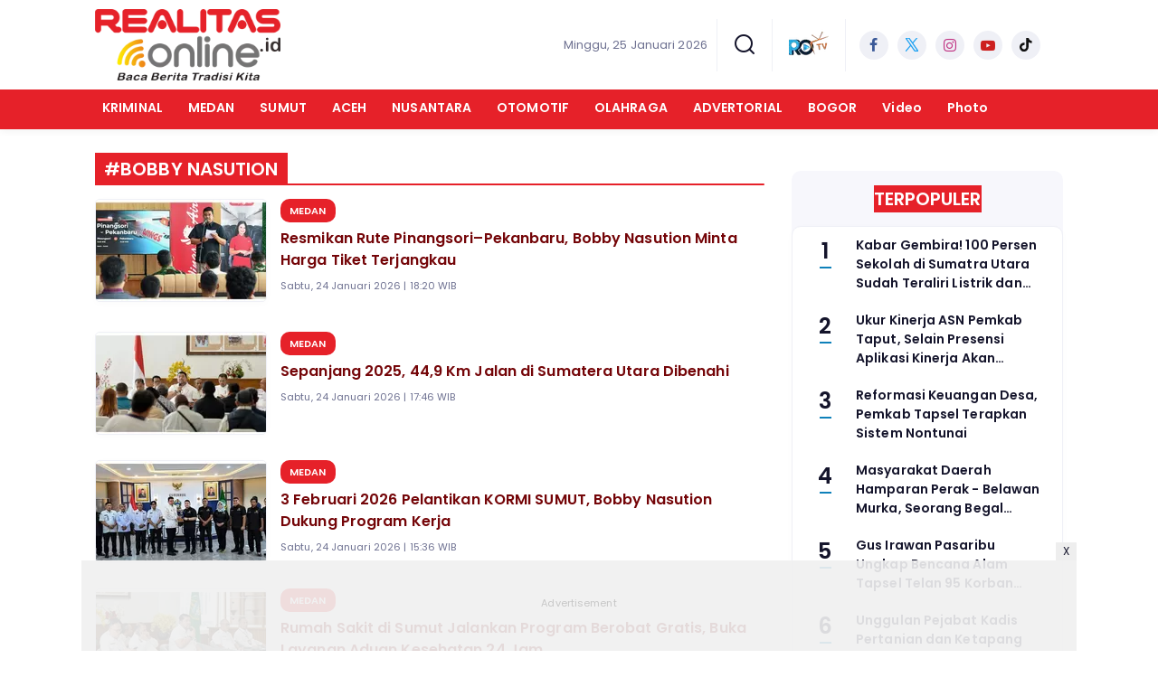

--- FILE ---
content_type: text/html; charset=UTF-8
request_url: https://www.realitasonline.id/tag/bobby-nasution/
body_size: 8073
content:
<!DOCTYPE html>
<html lang="id">
    <head>
        <link href="//securepubads.g.doubleclick.net" rel="dns-prefetch">
    <link href="//googleads.g.doubleclick.net" rel="dns-prefetch">
    <link href="//pagead2.googlesyndication.com" rel="dns-prefetch">
    <link href="//fonts.googleapis.com" rel="dns-prefetch">
    <link href="//assets.promediateknologi.id" rel="dns-prefetch">
    <link href="//www.realitasonline.id" rel="dns-prefetch">
    <link href="//tpc.googlesyndication.com" rel="dns-prefetch">

    <title>Berita Seputar bobby nasution Terbaru dan Terkini Hari Ini - Realitas Online</title>
    <meta name="description" content=" Gubernur Sumut Bobby Nasution meresmikan rute penerbangan baru dari Bandar Udara Dr FL Tobing (Pinangsori) ke Pekanbaru. - Realitas Online">
    <meta name="keywords" content="bobby nasution">
    <meta name="author" content="">
    <meta charset="utf-8">
    <meta http-equiv="X-UA-Compatible" content="IE=edge,chrome=1">
    <meta name="viewport" content="width=device-width">
    <meta name="msapplication-TileColor" content="#ffffff">
    <meta name="msapplication-TileImage"
        content="https://static.promediateknologi.id/promedia/news/desktop/images/favicon/ms-icon-144x144.png?v=1042">
    <meta name="theme-color" content="#ffffff">
    <meta name="robots" content="index, follow, max-image-preview:large">
    <meta name="googlebot-news" content="index,follow" />
    <meta name="googlebot" content="index,follow" />
    <meta name="language" content="id" />
    <meta name="geo.country" content="id" />
    <meta http-equiv="content-language" content="In-Id" />
    <meta name="geo.placename" content="Indonesia" />
    <!-- s: fb meta -->
    <meta property="og:type" content="article" />
    <meta property="og:url" content="https://www.realitasonline.id/tag/bobby-nasution" />
    <meta property="og:title" content="Berita Seputar bobby nasution Terbaru dan Terkini Hari Ini - Realitas Online" />
    <meta property="og:description" content=" Gubernur Sumut Bobby Nasution meresmikan rute penerbangan baru dari Bandar Udara Dr FL Tobing (Pinangsori) ke Pekanbaru. - Realitas Online" />
    <meta property="og:image" content="https://static.promediateknologi.id/crop/0x0:0x0/750x500/photo/p1/1024/2026/01/24/FotoJet-39-25213115.jpg" />
    <meta property="og:site_name" content="Berita Seputar bobby nasution Terbaru dan Terkini Hari Ini - Realitas Online" />
    <meta property="fb:app_id" content="1073955156075669" />
    <meta property="fb:pages" content="309698722794831" />
    <!-- e: fb meta -->

    <!-- S:tweeter card -->
    <meta name="twitter:card" content="summary_large_image" />
    <meta name="twitter:site" content="@promedia" />
    <meta name="twitter:creator" content="@promedia">
    <meta name="twitter:title" content="Berita Seputar bobby nasution Terbaru dan Terkini Hari Ini - Realitas Online" />
    <meta name="twitter:description" content=" Gubernur Sumut Bobby Nasution meresmikan rute penerbangan baru dari Bandar Udara Dr FL Tobing (Pinangsori) ke Pekanbaru. - Realitas Online" />
    <meta name="twitter:image" content="https://static.promediateknologi.id/crop/0x0:0x0/750x500/photo/p1/1024/2026/01/24/FotoJet-39-25213115.jpg" />
    <!-- E:tweeter card -->

    <meta name="content_PublishedDate" content="" />
    <meta name="content_Category" content="" />
    <meta name="content_Author" content="" />
    <meta name="content_Editor" content="" />
    <meta name="content_ID" content="" />
    <meta name="content_Type" content="" />
    <meta name="content_Source" content="" />
    <meta name="content_Lipsus" content="" />
    <meta name="content_Tag" content="" />
    <meta name="content_AuthorID" content="" />
    <meta name="content_EditorID" content="" />

                <link href="https://static.promediateknologi.id/promedia/network/1024/desktop/images/favicon/favicon-96x96.png?v=1235" rel="shortcut icon" type="image/x-icon" />
                <link rel="canonical" href="https://www.realitasonline.id/tag/bobby-nasution" />

        <link
            href="https://fonts.googleapis.com/css2?family=Poppins:ital,wght@0,400;0,600;0,700;1,400;1,600;1,700&display=swap"
            rel="stylesheet">
                <link rel="preconnect" href="https://fonts.gstatic.com">
        <link rel="preconnect" href="https://fonts.gstatic.com">
        <link rel="stylesheet" href="https://static.promediateknologi.id/promedia/news/desktop/css/style.min.css?v=1064"
            type="text/css">

                    <link rel="stylesheet"
                href="https://static.promediateknologi.id/promedia/network/1024/desktop/css/custom.min.css?v=1447"
                type="text/css">
        
        <script src="https://static.promediateknologi.id/promedia/news/desktop/js/jquery-1.12.0.min.js?v=1016" type="2060c1e3492727022620a481-text/javascript"></script>

        <script async src='https://propsid.b-cdn.net/gpt/pti/realitasonline.js' type="2060c1e3492727022620a481-text/javascript"></script>
        
        <!-- HTML5 shim and Respond.js for IE8 support of HTML5 elements and media queries -->
        <!-- WARNING: Respond.js doesn't work if you view the page via file:// -->
        <!--[if lt IE 9]>
                                <script src="https://oss.maxcdn.com/html5shiv/3.7.3/html5shiv.min.js"></script>
                                <script src="https://oss.maxcdn.com/respond/1.4.2/respond.min.js"></script>
                                <![endif]-->
                <meta name="google-site-verification" content="wK4HqNegwZ8tEDUjur9QHQhRra_f6cDfgm9S-Ik4WJE" />
<meta name='dailymotion-domain-verification' content='dmj0f82cph2445pzt' />
<script type="2060c1e3492727022620a481-text/javascript">
    dataLayer = [{
        "published_date": "Not Available",
        "rubrik": "Not Available",
        "penulis": "Not Available",
        "editor": "Not Available",
        "id": "Not Available",
        "source": "Not Available",
        "topic": "Not Available",
        "tag": "Not Available",
        "penulis_id": "Not Available",
        "editor_id": "Not Available"
    }];
</script>
<!-- Google Tag Manager -->
<script type="2060c1e3492727022620a481-text/javascript">
    (function(w, d, s, l, i) {
        w[l] = w[l] || [];
        w[l].push({
            'gtm.start': new Date().getTime(),
            event: 'gtm.js'
        });
        var f = d.getElementsByTagName(s)[0],
            j = d.createElement(s),
            dl = l != 'dataLayer' ? '&l=' + l : '';
        j.async = true;
        j.src =
            'https://www.googletagmanager.com/gtm.js?id=' + i + dl;
        f.parentNode.insertBefore(j, f);
    })(window, document, 'script', 'dataLayer', 'GTM-NCR2J7D');
</script>
<!-- End Google Tag Manager -->



<!-- Start GPT Tag -->
<script async src='https://www.googletagservices.com/tag/js/gpt.js' type="2060c1e3492727022620a481-text/javascript"></script>

<script type="2060c1e3492727022620a481-text/javascript">
    var wv = navigator.userAgent.toLowerCase();
    window.googletag = window.googletag || {cmd: []};
    googletag.cmd.push(function() {
        googletag.pubads().enableSingleRequest();
      googletag.pubads().collapseEmptyDivs();
      googletag.enableServices();
    });
  </script>

<!-- End GPT Tag -->
        <link rel="manifest" href="https://assets.promediateknologi.id/promedia/sw/manifest.json">
        <script async src="https://pagead2.googlesyndication.com/pagead/js/adsbygoogle.js?client=ca-pub-5762545235763597" crossorigin="anonymous" type="2060c1e3492727022620a481-text/javascript"></script>
            <script src="https://jsc.mgid.com/site/881245.js" async type="2060c1e3492727022620a481-text/javascript"></script>

                <script type="application/ld+json">
            {
                "@context": "http://schema.org",
                "@type": "WebSite",
                "name": "Realitas Online",
                "url": "https://www.realitasonline.id/tag/bobby-nasution",
                "potentialAction": {
                    "@type": "SearchAction",
                    "target": "https://www.realitasonline.id/search?q={search_term_string}",
                    "query-input": "required name=search_term_string"
                }
            }
        </script>

        <script type="application/ld+json">
            {
              "@context" : "http://schema.org",
              "@type" : "Organization",
              "name": "Realitas Online",
              "url": "https://www.realitasonline.id",
              "logo": "https://static.promediateknologi.id/promedia/network/1024/desktop/images/logo.png?v=1022",
              "sameAs" : [
                "https://web.facebook.com/realitasonline",
                "https://twitter.com/realitasonline",
                "https://www.instagram.com/realitasonline.id/",
                "https://youtube.com/@realitasonline7341"
              ]
            }
        </script>
        
                
    </head>

    <body>
        <script type="2060c1e3492727022620a481-text/javascript">
        var __base_url = "https://www.realitasonline.id/";
        var __csrf_token = "1VSy738sCpggjqUB0wu8Pm1UdyAbyH3AGp1GbSpI";
        var __domain = "www.realitasonline.id";
        </script>
        <!-- Google Tag Manager (noscript) -->
<noscript><iframe src="https://www.googletagmanager.com/ns.html?id=GTM-NCR2J7D"
height="0" width="0" style="display:none;visibility:hidden"></iframe></noscript>
<!-- End Google Tag Manager (noscript) -->


        
        <!-- header -->
<header class="header">
    <div class="header__middle">
        <div class="row container clearfix">
            <div class="col-offset-fluid clearfix">
                <div class="col-bs12-5">
                    <div class="logo">
                                              <a href="https://www.realitasonline.id">
                                                  <img src="https://static.promediateknologi.id/crop/0x0:0x0/0x0/webp/promedia/network/1024/desktop/images/logo.png?v=1184" alt="logo" width="240" height="240">
                        </a>
                    </div>
                </div>
                <div class="col-bs12-7">
                    <ul class="network__menu">
                        <li>
                            <date>Minggu, 25 Januari 2026</date>
                        </li>

                          <!--- network -->
                          
                        <li>
                            <a href="#"><span class="icon icon-small icons-search"></span></a>
                            <ul class="text-center w-200">
                                <li class="network__menu__search">
                                    <form action="https://www.realitasonline.id/search" class="search__bar">
                                        <input type="text" placeholder="Cari" name="q" id="search" class="search__input">
                                        <input type="submit" class="search__submit">
                                        <span class="icon icon-search"></span>
                                    </form>
                                </li>
                            </ul>
                        </li>
                                                <li>
                            <div class="nav__tv">
								<a class="logo-tv" href="https://www.realitasonline.id/tv">
									                                        <img src="https://static.promediateknologi.id/crop/0x0:0x0/44x44/webp/promedia/news/desktop/images/logo_tv.png?v=1034" alt="logo-tv" width="44" height="44">
                                    								</a>
							</div>
                        </li>
                                                
                        <li>
                            <div class="social social--header clearfix">
                                <div class="social__item">
                                    <a href="https://web.facebook.com/realitasonline" target="_blank" class="social__link social__link--facebook">
                                        <span class="icon icon-facebook"></span>
                                    </a>
                                </div>
                                <div class="social__item">
                                    <a href="https://twitter.com/realitasonline" target="_blank" class="social__link social__link--twitter">
                                        <span class="icon icon-twitter"></span>
                                    </a>
                                </div>
                                <div class="social__item">
                                    <a href="https://www.instagram.com/realitasonline.id/" target="_blank" class="social__link social__link--instagram">
                                        <span class="icon icon-instagram"></span>
                                    </a>
                                </div>

                                <div class="social__item">
                                    <a href="https://youtube.com/@realitasonline7341" target="_blank" class="social__link social__link--youtube">
                                        <span class="icon icon-youtube"></span>
                                    </a>
                                </div>
                                <div class="social__item">
                                    <a href="" target="_blank" class="social__link social__link--tiktok">
                                        <span class="icon icon-tiktok"></span>
                                    </a>
                                </div>
                                                                <div class="social__item" id='data-account'>
																</div>
                                                            </div>
                        </li>
                    </ul>
                </div>
            </div>
        </div>
    </div>
    <div class="header__bottom">
        <div class="row container clearfix">
            <div class="col-offset-fluid clearfix">
                <div class="col-bs10-10">
                    <nav class="nav">
                                                 <div class="nav__home"><a href="https://www.realitasonline.id" title="Home"><span class="icon icon-xsmall icons-home"></span></a></div>
                                                <ul class="nav__wrap">
                            
                            
                            <li><a href="https://www.realitasonline.id/kriminal">KRIMINAL</a>
                                    
                                                                </li>
                            
                            <li><a href="https://www.realitasonline.id/medan">MEDAN</a>
                                    
                                                                </li>
                            
                            <li><a href="https://www.realitasonline.id/sumut">SUMUT</a>
                                    
                                                                </li>
                            
                            <li><a href="https://www.realitasonline.id/aceh">ACEH</a>
                                    
                                                                </li>
                            
                            <li><a href="https://www.realitasonline.id/nusantara">NUSANTARA</a>
                                    
                                                                </li>
                            
                            <li><a href="https://www.realitasonline.id/otomotif">OTOMOTIF</a>
                                    
                                                                </li>
                            
                            <li><a href="https://www.realitasonline.id/olahraga">OLAHRAGA</a>
                                    
                                                                </li>
                            
                            <li><a href="https://www.realitasonline.id/advertorial">ADVERTORIAL</a>
                                    
                                                                </li>
                            
                            <li><a href="https://www.realitasonline.id/bogor">BOGOR</a>
                                    
                                                                </li>
                            
                                                                                                                            <li class="hide"><a href="https://www.realitasonline.id/video">Video</a></li>
                                    <li class="hide"><a href="https://www.realitasonline.id/image">Photo</a></li>
                                                                                    </ul>

                        
                    </nav>
                </div>
            </div>
        </div>
    </div>
</header>
        
                <!-- ads skin -->
<div class="row ads__stick__wrap clearfix">
<div class="kcm ads__stick js--stick">
    <div class="ads__stick__fluid ads__stick__fluid--left">
        <div class="ads__stick--left">
            <div id='div-gpt-ad-desktopSkinAdsLeftSection'>
              <script type="2060c1e3492727022620a481-text/javascript">
                googletag.cmd.push(function() { googletag.display('div-gpt-ad-desktopSkinAdsLeftSection'); });
              </script>
            </div>
        </div>
    </div>
    <div class="ads__stick__fluid ads__stick__fluid--right">
        <div class="ads__stick--right">
            <div id='div-gpt-ad-desktopSkinAdsRightSection'>
              <script type="2060c1e3492727022620a481-text/javascript">
                googletag.cmd.push(function() { googletag.display('div-gpt-ad-desktopSkinAdsRightSection'); });
              </script>
            </div>
        </div>
    </div>
</div>
</div>        

        
    <!-- content -->
    <div class="row clearfix">
        <div class="container clearfix">
            <div class="col-offset-fluid clearfix">
                <div class="col-bs12-12">

                    
                    <!-- ads top -->
<div class="ads__top">
   	<div id='div-gpt-ad-desktopTopSection'>
	  <script type="2060c1e3492727022620a481-text/javascript">
	    googletag.cmd.push(function() { googletag.display('div-gpt-ad-desktopTopSection'); });
	  </script>
	</div>
</div>                                        

                </div>

                <div class="col-bs10-7">

                    <!-- latest -->
                    <section class="page clearfix">
                        <h3 class="title"><span>#bobby nasution</span></h3>
                        <div class="latest__wrap">
                      
    <div class="latest__item">
            <div class="latest__img">
            <a href="https://www.realitasonline.id/medan/102416614221/resmikan-rute-pinangsoripekanbaru-bobby-nasution-minta-harga-tiket-terjangkau">
                                    <img src="https://static.promediateknologi.id/crop/0x0:0x0/188x113/webp/photo/p1/1024/2026/01/24/FotoJet-39-25213115.jpg" alt="Resmikan Rute Pinangsori–Pekanbaru, Bobby Nasution Minta Harga Tiket Terjangkau" width="188" height="113">
                            </a>
        </div>
            <div class="latest__right">
            <h4 class="latest__subtitle"><a href="https://www.realitasonline.id/medan">MEDAN</a></h4>
            <h2 class="latest__title">
                <a href="https://www.realitasonline.id/medan/102416614221/resmikan-rute-pinangsoripekanbaru-bobby-nasution-minta-harga-tiket-terjangkau" class="latest__link">Resmikan Rute Pinangsori–Pekanbaru, Bobby Nasution Minta Harga Tiket Terjangkau</a>
            </h2>
            <date class="latest__date">Sabtu, 24 Januari 2026 | 18:20 WIB</date>
        </div>
    </div>
                      
    <div class="latest__item">
            <div class="latest__img">
            <a href="https://www.realitasonline.id/medan/102416614096/sepanjang-2025-449-km-jalan-di-sumatera-utara-dibenahi">
                                    <img src="https://static.promediateknologi.id/crop/0x0:0x0/188x113/webp/photo/p1/1024/2026/01/24/FotoJet-35-3982907585.jpg" alt="Sepanjang 2025, 44,9 Km Jalan di Sumatera Utara Dibenahi " width="188" height="113">
                            </a>
        </div>
            <div class="latest__right">
            <h4 class="latest__subtitle"><a href="https://www.realitasonline.id/medan">MEDAN</a></h4>
            <h2 class="latest__title">
                <a href="https://www.realitasonline.id/medan/102416614096/sepanjang-2025-449-km-jalan-di-sumatera-utara-dibenahi" class="latest__link">Sepanjang 2025, 44,9 Km Jalan di Sumatera Utara Dibenahi </a>
            </h2>
            <date class="latest__date">Sabtu, 24 Januari 2026 | 17:46 WIB</date>
        </div>
    </div>
                      
    <div class="latest__item">
            <div class="latest__img">
            <a href="https://www.realitasonline.id/medan/102416613482/3-februari-2026-pelantikan-kormi-sumut-bobby-nasution-dukung-program-kerja">
                                    <img src="https://static.promediateknologi.id/crop/0x0:0x0/188x113/webp/photo/p1/1024/2026/01/24/FotoJet-33-318639360.jpg" alt="3 Februari 2026 Pelantikan KORMI SUMUT, Bobby Nasution Dukung Program Kerja " width="188" height="113">
                            </a>
        </div>
            <div class="latest__right">
            <h4 class="latest__subtitle"><a href="https://www.realitasonline.id/medan">MEDAN</a></h4>
            <h2 class="latest__title">
                <a href="https://www.realitasonline.id/medan/102416613482/3-februari-2026-pelantikan-kormi-sumut-bobby-nasution-dukung-program-kerja" class="latest__link">3 Februari 2026 Pelantikan KORMI SUMUT, Bobby Nasution Dukung Program Kerja </a>
            </h2>
            <date class="latest__date">Sabtu, 24 Januari 2026 | 15:36 WIB</date>
        </div>
    </div>
                      
    <div class="latest__item">
            <div class="latest__img">
            <a href="https://www.realitasonline.id/medan/102416613473/rumah-sakit-di-sumut-jalankan-program-berobat-gratis-buka-layanan-aduan-kesehatan-24-jam">
                                    <img src="https://static.promediateknologi.id/crop/0x0:0x0/188x113/webp/photo/p1/1024/2026/01/24/FotoJet-32-3348577518.jpg" alt="Rumah Sakit di Sumut Jalankan Program Berobat Gratis, Buka Layanan Aduan Kesehatan 24 Jam" width="188" height="113">
                            </a>
        </div>
            <div class="latest__right">
            <h4 class="latest__subtitle"><a href="https://www.realitasonline.id/medan">MEDAN</a></h4>
            <h2 class="latest__title">
                <a href="https://www.realitasonline.id/medan/102416613473/rumah-sakit-di-sumut-jalankan-program-berobat-gratis-buka-layanan-aduan-kesehatan-24-jam" class="latest__link">Rumah Sakit di Sumut Jalankan Program Berobat Gratis, Buka Layanan Aduan Kesehatan 24 Jam</a>
            </h2>
            <date class="latest__date">Sabtu, 24 Januari 2026 | 15:33 WIB</date>
        </div>
    </div>
                      
    <div class="latest__item">
            <div class="latest__img">
            <a href="https://www.realitasonline.id/sumut/102416612242/usulkan-integrasi-kim-kualatanjung-dan-belawan-bobby-nasution-saya-ingin-sumut-jadi-satu-kesatuan">
                                    <img src="https://static.promediateknologi.id/crop/0x0:0x0/188x113/webp/photo/p1/1024/2026/01/24/GUBSU-TERIMA-AUDINSI-DANAREKSA-10-2265280835.jpeg" alt="Usulkan Integrasi KIM, Kualatanjung, dan Belawan, Bobby Nasution: Saya Ingin Sumut Jadi Satu Kesatuan" width="188" height="113">
                            </a>
        </div>
            <div class="latest__right">
            <h4 class="latest__subtitle"><a href="https://www.realitasonline.id/sumut">SUMUT</a></h4>
            <h2 class="latest__title">
                <a href="https://www.realitasonline.id/sumut/102416612242/usulkan-integrasi-kim-kualatanjung-dan-belawan-bobby-nasution-saya-ingin-sumut-jadi-satu-kesatuan" class="latest__link">Usulkan Integrasi KIM, Kualatanjung, dan Belawan, Bobby Nasution: Saya Ingin Sumut Jadi Satu Kesatuan</a>
            </h2>
            <date class="latest__date">Sabtu, 24 Januari 2026 | 11:12 WIB</date>
        </div>
    </div>
                  <!-- ads square desktopMCB1-->
<div class="ads mt3 clearfix">
    <div class="ads__box">
        <div id='div-gpt-ad-desktopMCB1Section'>
		  <script type="2060c1e3492727022620a481-text/javascript">
		    googletag.cmd.push(function() { googletag.display('div-gpt-ad-desktopMCB1Section'); });
		  </script>
		</div>
    </div>
</div>                  
    <div class="latest__item">
            <div class="latest__img">
            <a href="https://www.realitasonline.id/medan/102416612200/harga-tiket-pesawat-selangit-bobby-nasution-warning-wings-air-kalau-bisa-jangan-mahal-mahal-kali">
                                    <img src="https://static.promediateknologi.id/crop/0x0:0x0/188x113/webp/photo/p1/1024/2026/01/24/Inaugurasi-Wing-Air-Route-Pinangsori-Pekanbaru-2-2950127847.jpg" alt="Harga Tiket Pesawat Selangit, Bobby Nasution Warning Wings Air: Kalau Bisa Jangan Mahal-mahal Kali" width="188" height="113">
                            </a>
        </div>
            <div class="latest__right">
            <h4 class="latest__subtitle"><a href="https://www.realitasonline.id/medan">MEDAN</a></h4>
            <h2 class="latest__title">
                <a href="https://www.realitasonline.id/medan/102416612200/harga-tiket-pesawat-selangit-bobby-nasution-warning-wings-air-kalau-bisa-jangan-mahal-mahal-kali" class="latest__link">Harga Tiket Pesawat Selangit, Bobby Nasution Warning Wings Air: Kalau Bisa Jangan Mahal-mahal Kali</a>
            </h2>
            <date class="latest__date">Sabtu, 24 Januari 2026 | 11:00 WIB</date>
        </div>
    </div>
                      
    <div class="latest__item">
            <div class="latest__img">
            <a href="https://www.realitasonline.id/medan/102416610080/optimalkan-kawasan-industri-bobby-nasution-usulkan-integrasi-kim-kualatanjung-dan-belawan">
                                    <img src="https://static.promediateknologi.id/crop/0x0:0x0/188x113/webp/photo/p1/1024/2026/01/23/bobby-nasution-4-426034588.jpg" alt="Optimalkan Kawasan Industri: Bobby Nasution Usulkan Integrasi KIM, Kualatanjung, dan Belawan " width="188" height="113">
                            </a>
        </div>
            <div class="latest__right">
            <h4 class="latest__subtitle"><a href="https://www.realitasonline.id/medan">MEDAN</a></h4>
            <h2 class="latest__title">
                <a href="https://www.realitasonline.id/medan/102416610080/optimalkan-kawasan-industri-bobby-nasution-usulkan-integrasi-kim-kualatanjung-dan-belawan" class="latest__link">Optimalkan Kawasan Industri: Bobby Nasution Usulkan Integrasi KIM, Kualatanjung, dan Belawan </a>
            </h2>
            <date class="latest__date">Jumat, 23 Januari 2026 | 19:57 WIB</date>
        </div>
    </div>
                      
    <div class="latest__item">
            <div class="latest__img">
            <a href="https://www.realitasonline.id/medan/102416607630/serahkan-248-sk-penugasan-kepala-sekolah-bobby-nasution-ingatkan-jangan-ada-pungli">
                                    <img src="https://static.promediateknologi.id/crop/0x0:0x0/188x113/webp/photo/p1/1024/2026/01/23/bobby-nasution-3-2674741351.jpg" alt="Serahkan 248 SK Penugasan Kepala Sekolah, Bobby Nasution Ingatkan Jangan Ada Pungli" width="188" height="113">
                            </a>
        </div>
            <div class="latest__right">
            <h4 class="latest__subtitle"><a href="https://www.realitasonline.id/medan">MEDAN</a></h4>
            <h2 class="latest__title">
                <a href="https://www.realitasonline.id/medan/102416607630/serahkan-248-sk-penugasan-kepala-sekolah-bobby-nasution-ingatkan-jangan-ada-pungli" class="latest__link">Serahkan 248 SK Penugasan Kepala Sekolah, Bobby Nasution Ingatkan Jangan Ada Pungli</a>
            </h2>
            <date class="latest__date">Jumat, 23 Januari 2026 | 12:57 WIB</date>
        </div>
    </div>
                      
    <div class="latest__item">
            <div class="latest__img">
            <a href="https://www.realitasonline.id/medan/102416595426/jelang-bulan-suci-ramadhan-gubernur-bobby-nasution-kebut-pemulihan-pascabencana">
                                    <img src="https://static.promediateknologi.id/crop/0x0:0x0/188x113/webp/photo/p1/1024/2026/01/21/bobby-nasution-2-187201522.jpg" alt="Jelang Bulan Suci Ramadhan, Gubernur Bobby Nasution Kebut Pemulihan Pascabencana " width="188" height="113">
                            </a>
        </div>
            <div class="latest__right">
            <h4 class="latest__subtitle"><a href="https://www.realitasonline.id/medan">MEDAN</a></h4>
            <h2 class="latest__title">
                <a href="https://www.realitasonline.id/medan/102416595426/jelang-bulan-suci-ramadhan-gubernur-bobby-nasution-kebut-pemulihan-pascabencana" class="latest__link">Jelang Bulan Suci Ramadhan, Gubernur Bobby Nasution Kebut Pemulihan Pascabencana </a>
            </h2>
            <date class="latest__date">Rabu, 21 Januari 2026 | 10:13 WIB</date>
        </div>
    </div>
                      
    <div class="latest__item">
            <div class="latest__img">
            <a href="https://www.realitasonline.id/medan/102416595238/sepanjang-2025-koperasi-dan-umkm-di-sumut-tunjukkan-kinerja-positif-bobby-nasution-optimistis-tahun-2026-jadi-periode-penguatan-daya-saing-umkm">
                                    <img src="https://static.promediateknologi.id/crop/0x0:0x0/188x113/webp/photo/p1/1024/2026/01/21/bobby-nasution-1-3115269523.jpg" alt="Sepanjang 2025 Koperasi dan UMKM di Sumut tunjukkan Kinerja Positif, Bobby Nasution Optimistis tahun 2026 jadi periode Penguatan Daya Saing UMKM " width="188" height="113">
                            </a>
        </div>
            <div class="latest__right">
            <h4 class="latest__subtitle"><a href="https://www.realitasonline.id/medan">MEDAN</a></h4>
            <h2 class="latest__title">
                <a href="https://www.realitasonline.id/medan/102416595238/sepanjang-2025-koperasi-dan-umkm-di-sumut-tunjukkan-kinerja-positif-bobby-nasution-optimistis-tahun-2026-jadi-periode-penguatan-daya-saing-umkm" class="latest__link">Sepanjang 2025 Koperasi dan UMKM di Sumut tunjukkan Kinerja Positif, Bobby Nasution Optimistis tahun 2026 jadi periode Penguatan Daya Saing UMKM </a>
            </h2>
            <date class="latest__date">Rabu, 21 Januari 2026 | 09:55 WIB</date>
        </div>
    </div>
    </div>


                        <div class="paging paging--page clearfix">
        <div class="paging__wrap clearfix">
            
                            
            
            
                            
                
                
                                                                                        <div class="paging__item">
                                <a class="paging__link paging__link--active" href="javascript:void(0)">1</a>
                            </div>
                                                                                                <div class="paging__item">
                                <a class="paging__link" href="?page=2">2</a>
                            </div>
                                                                                                <div class="paging__item">
                                <a class="paging__link" href="?page=3">3</a>
                            </div>
                                                                                                <div class="paging__item">
                                <a class="paging__link" href="?page=4">4</a>
                            </div>
                                                                                                <div class="paging__item">
                                <a class="paging__link" href="?page=5">5</a>
                            </div>
                                                                                                <div class="paging__item">
                                <a class="paging__link" href="?page=6">6</a>
                            </div>
                                                                                        
                                    <div class="paging__item">
                        <a class="paging__link" href="javascript:void(0)">...</a>
                    </div>
                
                
                                            
                
                
                                                                                        <div class="paging__item">
                                <a class="paging__link" href="?page=204">204</a>
                            </div>
                                                                                                <div class="paging__item">
                                <a class="paging__link" href="?page=205">205</a>
                            </div>
                                                                        
            
                            <div class="paging__item">
                    <a class="paging__link paging__link--next" href="?page=2">Next</a>
                </div>
                    </div>
    </div>

                    </section>

                </div>
                <div class="col-bs10-3">

                    <!-- ads square desktopGiant-->
<div class="ads mt3 clearfix">
    <div class="ads__box">
        <div id='div-gpt-ad-desktopGiantSection'>
		  <script type="2060c1e3492727022620a481-text/javascript">
		    googletag.cmd.push(function() { googletag.display('div-gpt-ad-desktopGiantSection'); });
		  </script>
		</div>
    </div>
</div>                                        <!-- most -->
                    <!-- most -->
<section class="most mt2 clearfix">
      <h3 class="title"><span>Terpopuler</span></h3>
      <div class="most__wrap">

                <div class="most__item">
            <div class="most__number">1</div>
            <div class="most__right">
                <a href="https://www.realitasonline.id/medan/102416614080/kabar-gembira-100-persen-sekolah-di-sumatra-utara-sudah-teraliri-listrik-dan-internet" class="most__link">
                    <h2 class="most__title">Kabar Gembira! 100 Persen Sekolah di Sumatra Utara Sudah Teraliri Listrik dan Internet</h2>
                    
                </a>
            </div>
        </div>
                        <div class="most__item">
            <div class="most__number">2</div>
            <div class="most__right">
                <a href="https://www.realitasonline.id/sumut/102416607919/ukur-kinerja-asn-pemkab-taput-selain-presensi-aplikasi-kinerja-akan-diterapkan" class="most__link">
                    <h2 class="most__title">Ukur Kinerja ASN Pemkab Taput, Selain Presensi Aplikasi Kinerja Akan Diterapkan</h2>
                    
                </a>
            </div>
        </div>
                        <div class="most__item">
            <div class="most__number">3</div>
            <div class="most__right">
                <a href="https://www.realitasonline.id/sumut/102416607444/reformasi-keuangan-desa-pemkab-tapsel-terapkan-sistem-nontunai" class="most__link">
                    <h2 class="most__title">Reformasi Keuangan Desa, Pemkab Tapsel Terapkan Sistem Nontunai</h2>
                    
                </a>
            </div>
        </div>
                        <div class="most__item">
            <div class="most__number">4</div>
            <div class="most__right">
                <a href="https://www.realitasonline.id/kriminal/102416608158/masyarakat-daerah-hamparan-perak-belawan-murka-seorang-begal-tewas-dihakimi" class="most__link">
                    <h2 class="most__title">Masyarakat Daerah Hamparan Perak - Belawan Murka, Seorang Begal Tewas Dihakimi</h2>
                    
                </a>
            </div>
        </div>
                        <div class="most__item">
            <div class="most__number">5</div>
            <div class="most__right">
                <a href="https://www.realitasonline.id/sumut/102416607365/gus-irawan-pasaribu-ungkap-bencana-alam-tapsel-telan-95-korban-jiwa-20-orang-masih-hilang" class="most__link">
                    <h2 class="most__title">Gus Irawan Pasaribu Ungkap Bencana Alam Tapsel Telan 95 Korban Jiwa, 20 Orang Masih Hilang</h2>
                    
                </a>
            </div>
        </div>
                        <div class="most__item">
            <div class="most__number">6</div>
            <div class="most__right">
                <a href="https://www.realitasonline.id/artikel/102416606977/unggulan-pejabat-kadis-pertanian-dan-ketapang-taput" class="most__link">
                    <h2 class="most__title">Unggulan Pejabat Kadis Pertanian dan Ketapang Taput</h2>
                    
                </a>
            </div>
        </div>
                        <div class="most__item">
            <div class="most__number">7</div>
            <div class="most__right">
                <a href="https://www.realitasonline.id/sumut/102416607432/wali-kota-padangsidimpuan-letnan-dalimunthe-jabatan-bukan-kehormatan-tapi-tanggung-jawab" class="most__link">
                    <h2 class="most__title">Wali Kota Padangsidimpuan Letnan Dalimunthe: Jabatan Bukan Kehormatan, Tapi Tanggung Jawab</h2>
                    
                </a>
            </div>
        </div>
                        <div class="most__item">
            <div class="most__number">8</div>
            <div class="most__right">
                <a href="https://www.realitasonline.id/sumut/102416610572/isu-maling-obat-puskesmas-di-karo-mulai-terkuak-kadis-dinkes-harus-dikejar-dan-diungkap-pelakunya" class="most__link">
                    <h2 class="most__title">Isu “Maling” Obat Puskesmas di Karo Mulai Terkuak, Kadis Dinkes ; Harus Dikejar dan Diungkap Pelakunya</h2>
                    
                </a>
            </div>
        </div>
                        <div class="most__item">
            <div class="most__number">9</div>
            <div class="most__right">
                <a href="https://www.realitasonline.id/sumut/102416609128/ketua-tp-pkk-tapsel-dorong-deteksi-dini-kanker-rahim-lewat-iva-test" class="most__link">
                    <h2 class="most__title">Ketua TP PKK Tapsel Dorong Deteksi Dini Kanker Rahim Lewat IVA Test</h2>
                    
                </a>
            </div>
        </div>
                        <div class="most__item">
            <div class="most__number">10</div>
            <div class="most__right">
                <a href="https://www.realitasonline.id/kriminal/102416616537/miliki-sebungkus-ganja-warga-di-manggeng-abdya-dibekuk-polisi" class="most__link">
                    <h2 class="most__title">Miliki Sebungkus Ganja, Warga di Manggeng Abdya Dibekuk Polisi</h2>
                    
                </a>
            </div>
        </div>
        
    </div>
</section>
                    <!-- ads square -->
<div class="ads mt3 clearfix">
    <div class="ads__box">
        <div id='div-gpt-ad-desktopRB1Section'>
		  <script type="2060c1e3492727022620a481-text/javascript">
		    googletag.cmd.push(function() { googletag.display('div-gpt-ad-desktopRB1Section'); });
		  </script>
		</div>
    </div>
</div>                    
                                        

                    

                </div>
            </div>
        </div>
    </div>


        <!-- footer -->
 <footer class="footer">
    <div class="row footer__top container clearfix">
        <div class="col-offset-fluid clearfix">
            <div class="col-bs10-4">
                <div class="footer__logo clearfix">
                    <a href="https://www.realitasonline.id">
                        <img width="240" height="240"src="https://static.promediateknologi.id/promedia/network/1024/desktop/images/logo.png?v=1293" alt="logo">
                    </a>
                </div>
                <div class="footer__contact">
                    <p>
                      PT Media Realitas Siber<br />
Jalan Teratai No.26 Kelurahan Hamdan, <br />
Kecamatan Medan Maimun, Kota Medan, Sumatera Utara 20212 <br> <br>
                        <i class="icon-xsmall icons-call mr2"></i> 0812-6986-4467 <br />
                        <i class="icon-xsmall icons-mail mr2"></i> <a href="/cdn-cgi/l/email-protection" class="__cf_email__" data-cfemail="6b190e0a07021f0a18060a02070904132b0c060a020745080406">[email&#160;protected]</a>
                    </p>
                </div>
                                                <div class="footer-list__notes">
						<img src="https://static.promediateknologi.id/promedia/news/desktop/images/icon-verify.svg?v=1">
						                            <h3>Realitas Online <br />
                                Telah diverifikasi oleh Dewan Pers<br />
                                Sertifikat Nomor<i> 580/DP-Verifikasi/K/XI/2020</i>
                            </h3>
                        				</div>
                            </div>
            <div class="col-bs10-6">
                <div class="col-offset-fluid clearfix">


                    
                                            
                        
                                                                                    <div class="col-bs10-3">
                                                        <div class="footer__menu">
                        
                        <div class="footer__item">
                            <a href="https://www.realitasonline.id/kriminal" class="footer__link">KRIMINAL</a>
                        </div>

                                            
                        
                        
                        <div class="footer__item">
                            <a href="https://www.realitasonline.id/medan" class="footer__link">MEDAN</a>
                        </div>

                                            
                        
                        
                        <div class="footer__item">
                            <a href="https://www.realitasonline.id/sumut" class="footer__link">SUMUT</a>
                        </div>

                                            
                        
                        
                        <div class="footer__item">
                            <a href="https://www.realitasonline.id/aceh" class="footer__link">ACEH</a>
                        </div>

                                            
                        
                        
                        <div class="footer__item">
                            <a href="https://www.realitasonline.id/nusantara" class="footer__link">NUSANTARA</a>
                        </div>

                                            
                        
                        
                        <div class="footer__item">
                            <a href="https://www.realitasonline.id/otomotif" class="footer__link">OTOMOTIF</a>
                        </div>

                                            
                        
                        
                        <div class="footer__item">
                            <a href="https://www.realitasonline.id/olahraga" class="footer__link">OLAHRAGA</a>
                        </div>

                                            
                                                    </div>
                        </div>
                                                            <div class="col-bs10-3">
                                                        <div class="footer__menu">
                        
                        
                        <div class="footer__item">
                            <a href="https://www.realitasonline.id/advertorial" class="footer__link">ADVERTORIAL</a>
                        </div>

                                            
                        
                        
                        <div class="footer__item">
                            <a href="https://www.realitasonline.id/bogor" class="footer__link">BOGOR</a>
                        </div>

                    
                                            </div>
                    </div>
                    
                    
                </div>
            </div>
        </div>
    </div>
    <div class="row footer__bottom container clearfix">
        <div class="col-offset-fluid clearfix">
            <div class="col-bs10-7">
                <div class="footer__menu inline clearfix">
                    <div class="footer__item">
                        <a href="https://www.realitasonline.id/about-us" class="footer__link">Tentang Kami</a>
                    </div>
                    <div class="footer__item">
                        <a href="https://www.realitasonline.id/redaksi" class="footer__link">Redaksi</a>
                    </div>
                    <div class="footer__item">
                        <a href="https://www.realitasonline.id/info-iklan" class="footer__link">Info Iklan</a>
                    </div>
                    <div class="footer__item">
                        <a href="https://www.realitasonline.id/karir" class="footer__link">Karir</a>
                    </div>
                    <div class="footer__item">
                        <a href="https://www.realitasonline.id/kontak" class="footer__link">Kontak</a>
                    </div>
                    <div class="footer__item">
                        <a href="https://www.realitasonline.id/pedoman-pemberitaan" class="footer__link">Pedoman Media Siber</a>
                    </div>
                    <div class="footer__item">
                        <a href="https://www.realitasonline.id/pedoman-konten-ai" class="footer__link">Pedoman AI</a>
                    </div>
                   
                                        <div class="footer__item">
                        <a href="https://www.realitasonline.id/privacy" class="footer__link">Privacy</a>
                    </div>
                                    </div>
            </div>
            <div class="col-bs10-3">
                <div class="footer__copyright">
                                        <p>&copy;2026 ProMedia Teknologi</p>
                                    </div>
            </div>
        </div>
    </div>
</footer>

        <div class="ads__horizontal">
	<a class="ads__close" href="#" id="js--close">X</a>
		<div id='div-gpt-ad-desktopBottomFrameSection'>
		  <script data-cfasync="false" src="/cdn-cgi/scripts/5c5dd728/cloudflare-static/email-decode.min.js"></script><script type="2060c1e3492727022620a481-text/javascript">
		    googletag.cmd.push(function() { googletag.display('div-gpt-ad-desktopBottomFrameSection'); });
		  </script>
		</div>
	</a>
</div>
        <script src="https://static.promediateknologi.id/promedia/news/desktop/js/slick.min.js?v=1016" type="2060c1e3492727022620a481-text/javascript"></script>
	<script src="https://static.promediateknologi.id/promedia/news/desktop/js/jquery.sticky-kit.min.js?v=1016" type="2060c1e3492727022620a481-text/javascript"></script>
	<script src="https://static.promediateknologi.id/promedia/news/desktop/js/jquery.magnific-popup.min.js?v=1016" type="2060c1e3492727022620a481-text/javascript"></script>
	<script src="https://static.promediateknologi.id/promedia/news/desktop/js/jquery.marquee.min.js?v=1016" type="2060c1e3492727022620a481-text/javascript"></script>
	<script src="https://static.promediateknologi.id/promedia/news/desktop/js/main.js?v=1017" type="2060c1e3492727022620a481-text/javascript"></script>
	<script src="https://static.promediateknologi.id/promedia/news/desktop/js/share.js" type="2060c1e3492727022620a481-text/javascript"></script>
	<script src="https://static.promediateknologi.id/promedia/news/desktop/js/lazysizes.min.js" type="2060c1e3492727022620a481-text/javascript"></script>
	<script src=https://statics.dmcdn.net/c/dm-ce.min.js type="2060c1e3492727022620a481-text/javascript"></script>
	<script src="https://my.promediateknologi.id/account-1.js" type="2060c1e3492727022620a481-text/javascript"></script>

    

        <!-- ads sticky bottom -->
<!-- <div class="ads__sticky__bottom" id="stickyBottom">
    <a href="javascript:void(0)" class="ads__button" onclick="document.getElementById('stickyBottom').remove()"><i class="icon-xsmall icons-close"></i></a>
    <div class="ads__sticky__bottom__wrapper">
        <iframe width="250" height="141" src="https://www.youtube.com/embed/TNxzjr49cGI" frameborder="0" allow="accelerometer; autoplay; encrypted-media; gyroscope; picture-in-picture" allowfullscreen></iframe>
    </div>
</div> -->
     


        <script type="2060c1e3492727022620a481-module" rel="preload" src="https://static.promediateknologi.id/promedia/sw/app.js?v=7"></script> 
        
        <!-- Global site tag (gtag.js) - Google Analytics -->


    <script src="/cdn-cgi/scripts/7d0fa10a/cloudflare-static/rocket-loader.min.js" data-cf-settings="2060c1e3492727022620a481-|49" defer></script><script defer src="https://static.cloudflareinsights.com/beacon.min.js/vcd15cbe7772f49c399c6a5babf22c1241717689176015" integrity="sha512-ZpsOmlRQV6y907TI0dKBHq9Md29nnaEIPlkf84rnaERnq6zvWvPUqr2ft8M1aS28oN72PdrCzSjY4U6VaAw1EQ==" data-cf-beacon='{"version":"2024.11.0","token":"68a97ec59ffc4aa9aad66de678d07a6a","r":1,"server_timing":{"name":{"cfCacheStatus":true,"cfEdge":true,"cfExtPri":true,"cfL4":true,"cfOrigin":true,"cfSpeedBrain":true},"location_startswith":null}}' crossorigin="anonymous"></script>
</body>
</html>


--- FILE ---
content_type: text/css
request_url: https://static.promediateknologi.id/promedia/network/1024/desktop/css/custom.min.css?v=1447
body_size: 2032
content:
.breadcrumb__item:first-child,.breaking__content a:hover,.editors__subtitle a:hover,.footer__link:hover,.footer__menu.inline .footer__link:hover,.hl__s-title a:hover,.latest__author,.latest__button,.latest__title a:hover,.network__menu li:hover .icon-search:before,.network__menu li:hover a,.network__title a:hover,.photos__title a:hover,.read__content a,.read__info,.topic__title a:hover,a:hover{color:#e62129}.filter__title,.nav__more .icon:hover,.opinion__author__title a:hover,.title{color:#a1070c}.footer,.footer__link,.latest__title a{color:#740508}.editors__subtitle,.editors__title a:hover,.nav .nav__wrap.more a:hover,.photos .title span a:hover,.topic .title span a:hover,.videos .title span a:hover,.videos__title a:hover{color:#f8b70c}.nav__more a:hover{color:#a16600}.arrow,.arrow:hover,.nav .nav__wrap.more a,.nav__wrap li ul.more li a{color:#131313}.latest__date,.network__menu li date{color:#6e7191}.photo__author,.photo__caption{color:#a0a3bd}.network__date,.videos__date{color:#d9dbe9}.ads__sticky__bottom .ads__button,.ads__sticky__bottom .ads__button:hover,.editors .title,.editors__title,.hl__b-subtitle,.hl__b-subtitle:hover,.hl__s-item.slick-current,.latest__button:hover,.latest__subtitle,.latest__subtitle:hover a,.nav__home .icon,.nav__home .icon:hover,.nav__more .icon,.nav__more a,.nav__wrap li a,.nav__wrap li a.active,.nav__wrap li a:hover,.network .title span,.network__menu li:hover .social .social__link--facebook:hover,.network__menu li:hover .social .social__link--google-plus:hover,.network__menu li:hover .social .social__link--instagram:hover,.network__menu li:hover .social .social__link--rss:hover,.network__menu li:hover .social .social__link--twitter:hover,.network__menu li:hover .social .social__link--whatsapp:hover,.network__menu li:hover .social .social__link--youtube:hover,.network__title,.photos .title,.photos__title,.tag__list li a,.tag__list li a:hover,.title span,.topic .title,.topic__title,.videos .title,.videos__title,.widget__mail__footer a,.widget__mail__footer a:hover{color:#fff}.ads__sticky__bottom .ads__button,.editors .title:after,.header__bottom,.hl__b-subtitle,.latest__button:hover,.latest__subtitle,.nav__more a:hover .icon,.network .title span,.network__city,.paging__link--show,.photos .title:after,.tag__list li a,.title span,.title:after,.topic .title:after,.topic__b-cat,.videos .title:after,.widget__mail__footer a{background-color:#e62129}.ads__sticky__bottom .ads__button:hover,.hl__b-subtitle:hover,.latest__subtitle:hover,.network__city:hover,.tag__list li a:hover,.widget__mail__footer a:hover{background-color:#a1070c}.editors,.hl__s-item.slick-current,.network,.photos,.topic,.videos{background-color:#740508}.breaking__wrap,.widget__mail__footer{background-color:#f7c0c2}.footer,input[type=password]:disabled,input[type=text]:disabled{background-color:#f7f7fc}.breaking__title span:before,.button,.nav .nav__wrap.more,.nav .nav__wrap.more a:hover,.nav__wrap li ul.more,.photo__icon,body,button,input,select,textarea{background-color:#fff}.photo img{-webkit-border-radius:10px;-moz-border-radius:10px;-ms-border-radius:10px;-o-border-radius:10px;border-radius:10px}.button,button,input,select,textarea{box-shadow:0 2px 8px rgba(0,0,0,.02);-moz-box-shadow:0 2px 8px rgba(0,0,0,.02);-o-box-shadow:0 2px 8px rgba(0,0,0,.02)}.button:focus,.button:hover,button:focus,button:hover,input:focus,input:hover,select:focus,select:hover,textarea:focus,textarea:hover{box-shadow:0 2px 8px rgba(0,0,0,.06);-moz-box-shadow:0 2px 8px rgba(0,0,0,.06);-o-box-shadow:0 2px 8px rgba(0,0,0,.06)}textarea{display:block}.photo__icon{display:inline-block}.page,.photo,.photo__author,.photo__wrap{position:relative}.photo__icon__expand{position:absolute}.page__teaser{font-size:16px;line-height:1.5;font-weight:400}.button,.photo__caption,button,input,select,textarea{font-size:13px;line-height:1.5;font-weight:400}.photo__author{font-size:11px;line-height:1.5;font-weight:400}.photo__icon{font-size:16px;line-height:1.5;font-weight:600}.photo__icon{text-align:center}.photo__caption{text-align:left}.header__bottom{border-top:0}.logo img{padding:10px 0;width:auto;height:99px}.p404__title{color:#e62129}.p404__subtitle{color:#e62129}.p404__content{color:#131313}.p404__link{background:#e62129}.p404__link:hover{background:#d51820}.breaking__title span{background-color:#c30000;box-shadow:.2rem .2rem #000}.breaking__wrap{border-left:none;overflow:hidden}.breaking__wrap a{color:#131313}.breaking__wrap a:hover{color:#fd0303}.breaking__content{white-space:nowrap;overflow:visible;text-overflow:ellipsis;-moz-transform:translateX(100%);-webkit-transform:translateX(100%);transform:translateX(100%);-moz-animation:my-animation 15s linear infinite;-webkit-animation:my-animation 15s linear infinite;animation:my-animation 15s linear infinite}.breaking__content a{padding-left:30px}.breaking__content a:hover{text-decoration:underline}@-moz-keyframes my-animation{from{transform:translate3d(0,0,0);left:100%}to{transform:translate3d(-100%,0,0);left:0}}@-webkit-keyframes my-animation{from{transform:translate3d(0,0,0);left:100%}to{transform:translate3d(-100%,0,0);left:0}}@keyframes my-animation{from{transform:translate3d(0,0,0);left:100%}to{transform:translate3d(-100%,0,0);left:0}}.button--login:hover{background:#e62129}.hl__s-item.slick-current:after{border-top:7px solid #e62129}.hl .slick-dots li.slick-active button{background:#e62129}.hl .slick-dots li button:before{content:""}.latest__subtitle{border-radius:10px;padding:5px 10px}.latest__button{border:2px solid #e62129;border-radius:0}.nav li:hover{cursor:pointer}.nav__home .icon:hover{text-decoration:underline}.nav__wrap li a{font-weight:600}.nav__wrap li a:after{display:block;content:"";border-bottom:solid 3px #f8b70c;transform:scaleX(0);transition:transform 250ms ease-in-out}.nav__wrap li a.active,.nav__wrap li a:hover{background:0 0}.nav__wrap li a.active:after,.nav__wrap li a:hover:after{transform:scaleX(1)}.nav__wrap li ul.more{top:25px;border-radius:0;display:flex;border-top:3px solid #f8b70c;flex-direction:column;overflow:auto;max-height:600px;max-width:220px}.nav__wrap li ul.more li{width:100%}.nav__wrap li ul.more li:last-child::after{content:none}.nav__wrap li ul.more li:last-child a{border-bottom:0}.nav__wrap li ul.more li a{border-bottom:1px dashed #d9dbe9}.nav__wrap li ul.more li a:hover{color:#f8b70c!important;background:0 0}.nav__more a{font-weight:600}.nav__more a:hover{text-decoration:underline}.nav .nav__wrap.more{border-radius:0;border-top:3px solid #f8b70c}.network__menu li:hover .icons-search{color:#e62129}.network__menu li:hover .social .social__link--facebook{color:#3b5998}.network__menu li:hover .social .social__link--twitter{color:#1da1f2}.network__menu li:hover .social .social__link--google-plus{color:#dd4b39}.network__menu li:hover .social .social__link--instagram{color:#c13584}.network__menu li:hover .social .social__link--rss{color:#f26522}.network__menu li:hover .social .social__link--whatsapp{color:#25d366}.network__menu li:hover .social .social__link--youtube{color:#cd201f}.network__menu li ul{border-bottom:2px solid #e62129}.network__menu li ul li a:hover{color:#e62129!important}.network__city{color:#fff!important}.network__city:hover a{color:#fff!important}.network__sidebar .network__city{color:#e62129}.network__sidebar .network__link:hover{color:#e62129}.opinion__item:hover .opinion__img{border:5px solid #e62129}.paging__link{border:1px solid #e62129;border-radius:0}.paging__link--active,.paging__link:hover{background:#e62129}.photo{margin-bottom:20px}.photo__main{width:1100px}@media (min-width:1100px){.photo__main{width:100%}}.photo img{width:100%}.photo__author{display:inline;padding:0 5px}.photo__caption{padding:10px 0}.photo__icon{width:40px;height:40px;border-radius:40px;padding:10px}.photo__icon__expand{top:15px;right:15px;z-index:1}.photos__item{background-color:transparent}.page__teaser{padding:0 0 30px}.page__teaser a{color:#e62129}.filter{border-bottom:1px solid #e62129}.tag__list li a{border-radius:0}.title{text-transform:uppercase;font-size:20px}.title span{padding:3px 10px;position:relative}.title:after{width:100%;position:absolute;left:0;height:2px;bottom:15px}.title__network span{background-color:transparent}.topic__item{background-color:transparent}.videos__item{background-color:transparent}.widget__salat a{color:#e62129}.footer{border-top:3px solid #e62129}.footer__logo img{height:75px}.footer__menu.inline .footer__link{color:#6e7191}body:after{content:"";background:0 0}#modals{visibility:hidden;opacity:0}.modals__button{color:#e62129}.row__bg{background-color:#e62129}.button,button,input,select,textarea{margin:0;padding:6px 12px;border-radius:0;border:1px solid #f7f7fc;outline:0;-webkit-transition:all .2s ease;-moz-transition:all .2s ease;-ms-transition:all .2s ease;-o-transition:all .2s ease;transition:all .2s ease}.button:focus,.button:hover,button:focus,button:hover,input:focus,input:hover,select:focus,select:hover,textarea:focus,textarea:hover{border:1px solid #a2a2a2}input[type=password],input[type=text],select{height:45px}input[type=password]:disabled,input[type=text]:disabled{color:#c2bebe}input[type=password]:disabled:focus,input[type=password]:disabled:hover,input[type=text]:disabled:focus,input[type=text]:disabled:hover{border:solid 1px #f7f7fc;box-shadow:inherit}textarea{min-height:100px;max-width:100%;width:100%;resize:none}button,input[type=checkbox],input[type=radio],input[type=reset],input[type=submit]{cursor:pointer}.form__button{height:45px;background:#e62129}.form__button:focus,.form__button:hover{background:#d51820;border:1px solid #d51820}.social--header .social__link--facebook{color:#3b5998}.social--header .social__link--twitter{color:#1da1f2}.social--header .social__link--google-plus{color:#dd4b39}.social--header .social__link--instagram{color:#c13584}.social--header .social__link--rss{color:#f26522}.social--header .social__link--whatsapp{color:#25d366}.social--header .social__link--youtube{color:#cd201f}.social--header .social__link--tiktok{color:#111}.social--header .social__link:hover{background:#e62129}.arrow:hover{background:#e62129}

--- FILE ---
content_type: text/plain
request_url: https://www.google-analytics.com/j/collect?v=1&_v=j102&a=506480373&t=pageview&_s=1&dl=https%3A%2F%2Fwww.realitasonline.id%2Ftag%2Fbobby-nasution%2F&ul=en-us%40posix&dt=Berita%20Seputar%20bobby%20nasution%20Terbaru%20dan%20Terkini%20Hari%20Ini%20-%20Realitas%20Online&sr=1280x720&vp=1280x720&_u=YEBAAEABAAAAACAAI~&jid=206880041&gjid=1721216233&cid=1827701722.1769349402&tid=UA-254876823-56&_gid=145650427.1769349402&_r=1&_slc=1&gtm=45He61m1h2n81NCR2J7Dv9104530140za200zd9104530140&cd1=Not%20Available&cd2=Not%20Available&cd3=Not%20Available&cd4=Not%20Available&cd5=Not%20Available&cd6=Not%20Available&cd7=Not%20Available&cd8=Not%20Available&cd9=Not%20Available&cd10=Not%20Available&gcd=13l3l3l3l1l1&dma=0&tag_exp=103116026~103200004~104527906~104528500~104684208~104684211~105391253~115938466~115938469~116491844~116682875~116992598~117041587~117099528~117223560&z=1571008971
body_size: -452
content:
2,cG-9LFCR6BXER

--- FILE ---
content_type: text/plain
request_url: https://www.google-analytics.com/j/collect?v=1&_v=j102&a=506480373&t=pageview&_s=1&dl=https%3A%2F%2Fwww.realitasonline.id%2Ftag%2Fbobby-nasution%2F&ul=en-us%40posix&dt=Berita%20Seputar%20bobby%20nasution%20Terbaru%20dan%20Terkini%20Hari%20Ini%20-%20Realitas%20Online&sr=1280x720&vp=1280x720&_u=YEDAAEABAAAAACAAI~&jid=446470795&gjid=182875718&cid=1827701722.1769349402&tid=UA-254876823-61&_gid=145650427.1769349402&_r=1&_slc=1&gtm=45He61m1h2n81NCR2J7Dv9104530140za200zd9104530140&cd1=Not%20Available&cd2=Not%20Available&cd3=Not%20Available&cd4=Not%20Available&cd5=Not%20Available&cd6=Not%20Available&cd7=Not%20Available&cd8=Not%20Available&cd9=Not%20Available&cd10=Not%20Available&gcd=13l3l3l3l1l1&dma=0&tag_exp=103116026~103200004~104527906~104528500~104684208~104684211~105391253~115938466~115938469~116491844~116682875~116992598~117041587~117099528~117223560&z=1815319723
body_size: -837
content:
2,cG-7YDTJ7FGEL

--- FILE ---
content_type: text/plain
request_url: https://www.google-analytics.com/j/collect?v=1&_v=j102&a=506480373&t=pageview&_s=1&dl=https%3A%2F%2Fwww.realitasonline.id%2Ftag%2Fbobby-nasution%2F&ul=en-us%40posix&dt=Berita%20Seputar%20bobby%20nasution%20Terbaru%20dan%20Terkini%20Hari%20Ini%20-%20Realitas%20Online&sr=1280x720&vp=1280x720&_u=YEDAAEABAAAAACAAI~&jid=1669126582&gjid=1931369489&cid=1827701722.1769349402&tid=UA-254876823-59&_gid=145650427.1769349402&_r=1&_slc=1&gtm=45He61m1h2n81NCR2J7Dv9104530140za200zd9104530140&cd1=Not%20Available&cd2=Not%20Available&cd3=Not%20Available&cd4=Not%20Available&cd5=Not%20Available&cd6=Not%20Available&cd7=Not%20Available&cd8=Not%20Available&cd9=Not%20Available&cd10=Not%20Available&gcd=13l3l3l3l1l1&dma=0&tag_exp=103116026~103200004~104527906~104528500~104684208~104684211~105391253~115938466~115938469~116491844~116682875~116992598~117041587~117099528~117223560&z=819388662
body_size: -837
content:
2,cG-79RDBLWBDC

--- FILE ---
content_type: text/plain
request_url: https://www.google-analytics.com/j/collect?v=1&_v=j102&a=506480373&t=pageview&_s=1&dl=https%3A%2F%2Fwww.realitasonline.id%2Ftag%2Fbobby-nasution%2F&ul=en-us%40posix&dt=Berita%20Seputar%20bobby%20nasution%20Terbaru%20dan%20Terkini%20Hari%20Ini%20-%20Realitas%20Online&sr=1280x720&vp=1280x720&_u=YEDAAEABAAAAACAAI~&jid=590025042&gjid=850514124&cid=1827701722.1769349402&tid=UA-254876823-60&_gid=145650427.1769349402&_r=1&_slc=1&gtm=45He61m1h2n81NCR2J7Dv9104530140za200zd9104530140&cd1=Not%20Available&cd2=Not%20Available&cd3=Not%20Available&cd4=Not%20Available&cd5=Not%20Available&cd6=Not%20Available&cd7=Not%20Available&cd8=Not%20Available&cd9=Not%20Available&cd10=Not%20Available&gcd=13l3l3l3l1l1&dma=0&tag_exp=103116026~103200004~104527906~104528500~104684208~104684211~105391253~115938466~115938469~116491844~116682875~116992598~117041587~117099528~117223560&z=798488877
body_size: -837
content:
2,cG-EC01SM1SEB

--- FILE ---
content_type: text/plain
request_url: https://www.google-analytics.com/j/collect?v=1&_v=j102&a=506480373&t=pageview&_s=1&dl=https%3A%2F%2Fwww.realitasonline.id%2Ftag%2Fbobby-nasution%2F&ul=en-us%40posix&dt=Berita%20Seputar%20bobby%20nasution%20Terbaru%20dan%20Terkini%20Hari%20Ini%20-%20Realitas%20Online&sr=1280x720&vp=1280x720&_u=YEDAAEABAAAAACAAI~&jid=532986707&gjid=140018418&cid=1827701722.1769349402&tid=UA-254876823-57&_gid=145650427.1769349402&_r=1&_slc=1&gtm=45He61m1h2n81NCR2J7Dv9104530140za200zd9104530140&cd1=Not%20Available&cd2=Not%20Available&cd3=Not%20Available&cd4=Not%20Available&cd5=Not%20Available&cd6=Not%20Available&cd7=Not%20Available&cd8=Not%20Available&cd9=Not%20Available&cd10=Not%20Available&gcd=13l3l3l3l1l1&dma=0&tag_exp=103116026~103200004~104527906~104528500~104684208~104684211~105391253~115938466~115938469~116491844~116682875~116992598~117041587~117099528~117223560&z=1465817956
body_size: -837
content:
2,cG-S1CLHWS139